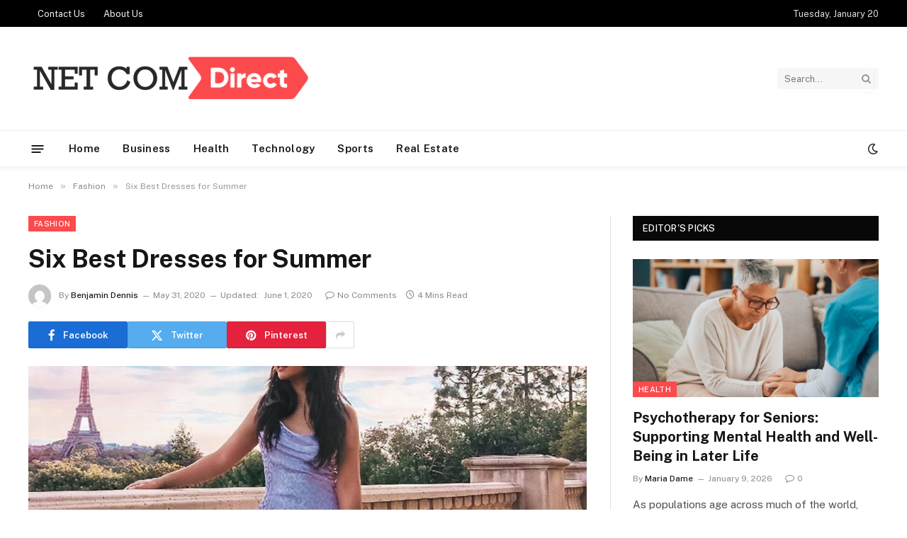

--- FILE ---
content_type: text/html; charset=UTF-8
request_url: https://www.netcomdirect.com/six-best-dresses-for-summer/
body_size: 71321
content:

<!DOCTYPE html>
<html lang="en-US" class="s-light site-s-light">

<head>

	<meta charset="UTF-8" />
	<meta name="viewport" content="width=device-width, initial-scale=1" />
	<meta name='robots' content='index, follow, max-image-preview:large, max-snippet:-1, max-video-preview:-1' />

	<!-- This site is optimized with the Yoast SEO plugin v26.6 - https://yoast.com/wordpress/plugins/seo/ -->
	<title>Six Best Dresses for Summer - Netcom Direct</title><link rel="preload" as="image" imagesrcset="https://www.netcomdirect.com/wp-content/uploads/2020/06/20.jpg 1024w, https://www.netcomdirect.com/wp-content/uploads/2020/06/20-768x768.jpg 768w" imagesizes="(max-width: 788px) 100vw, 788px" /><link rel="preload" as="font" href="https://www.netcomdirect.com/wp-content/themes/smart-mag/css/icons/fonts/ts-icons.woff2?v3.2" type="font/woff2" crossorigin="anonymous" />
	<link rel="canonical" href="https://www.netcomdirect.com/six-best-dresses-for-summer/" />
	<meta property="og:locale" content="en_US" />
	<meta property="og:type" content="article" />
	<meta property="og:title" content="Six Best Dresses for Summer - Netcom Direct" />
	<meta property="og:description" content="Summer is the season where chics can flaunt their style in a more iconic way. The variety of clothes is unlimited. These days, fashion influencers encourage and inspire people to wear summer clothes in a unique style; every other woman is trying harder and better to look sassy. In this blog, we will tell you" />
	<meta property="og:url" content="https://www.netcomdirect.com/six-best-dresses-for-summer/" />
	<meta property="og:site_name" content="Netcom Direct" />
	<meta property="article:published_time" content="2020-05-31T14:42:03+00:00" />
	<meta property="article:modified_time" content="2020-06-01T15:13:48+00:00" />
	<meta property="og:image" content="https://www.netcomdirect.com/wp-content/uploads/2020/06/20.jpg" />
	<meta property="og:image:width" content="1024" />
	<meta property="og:image:height" content="1024" />
	<meta property="og:image:type" content="image/jpeg" />
	<meta name="author" content="Benjamin Dennis" />
	<meta name="twitter:card" content="summary_large_image" />
	<meta name="twitter:label1" content="Written by" />
	<meta name="twitter:data1" content="Benjamin Dennis" />
	<meta name="twitter:label2" content="Est. reading time" />
	<meta name="twitter:data2" content="4 minutes" />
	<script type="application/ld+json" class="yoast-schema-graph">{"@context":"https://schema.org","@graph":[{"@type":"WebPage","@id":"https://www.netcomdirect.com/six-best-dresses-for-summer/","url":"https://www.netcomdirect.com/six-best-dresses-for-summer/","name":"Six Best Dresses for Summer - Netcom Direct","isPartOf":{"@id":"https://www.netcomdirect.com/#website"},"primaryImageOfPage":{"@id":"https://www.netcomdirect.com/six-best-dresses-for-summer/#primaryimage"},"image":{"@id":"https://www.netcomdirect.com/six-best-dresses-for-summer/#primaryimage"},"thumbnailUrl":"https://www.netcomdirect.com/wp-content/uploads/2020/06/20.jpg","datePublished":"2020-05-31T14:42:03+00:00","dateModified":"2020-06-01T15:13:48+00:00","author":{"@id":"https://www.netcomdirect.com/#/schema/person/7ac283ef3e00443ac013fa77860de714"},"breadcrumb":{"@id":"https://www.netcomdirect.com/six-best-dresses-for-summer/#breadcrumb"},"inLanguage":"en-US","potentialAction":[{"@type":"ReadAction","target":["https://www.netcomdirect.com/six-best-dresses-for-summer/"]}]},{"@type":"ImageObject","inLanguage":"en-US","@id":"https://www.netcomdirect.com/six-best-dresses-for-summer/#primaryimage","url":"https://www.netcomdirect.com/wp-content/uploads/2020/06/20.jpg","contentUrl":"https://www.netcomdirect.com/wp-content/uploads/2020/06/20.jpg","width":1024,"height":1024},{"@type":"BreadcrumbList","@id":"https://www.netcomdirect.com/six-best-dresses-for-summer/#breadcrumb","itemListElement":[{"@type":"ListItem","position":1,"name":"Home","item":"https://www.netcomdirect.com/"},{"@type":"ListItem","position":2,"name":"Six Best Dresses for Summer"}]},{"@type":"WebSite","@id":"https://www.netcomdirect.com/#website","url":"https://www.netcomdirect.com/","name":"Netcom Direct","description":"General Blog","potentialAction":[{"@type":"SearchAction","target":{"@type":"EntryPoint","urlTemplate":"https://www.netcomdirect.com/?s={search_term_string}"},"query-input":{"@type":"PropertyValueSpecification","valueRequired":true,"valueName":"search_term_string"}}],"inLanguage":"en-US"},{"@type":"Person","@id":"https://www.netcomdirect.com/#/schema/person/7ac283ef3e00443ac013fa77860de714","name":"Benjamin Dennis","image":{"@type":"ImageObject","inLanguage":"en-US","@id":"https://www.netcomdirect.com/#/schema/person/image/","url":"https://secure.gravatar.com/avatar/bef29ece1cd650a6a1044f953fa2c7f8283e4bdfb6c61e400c62e3306cb325ea?s=96&d=mm&r=g","contentUrl":"https://secure.gravatar.com/avatar/bef29ece1cd650a6a1044f953fa2c7f8283e4bdfb6c61e400c62e3306cb325ea?s=96&d=mm&r=g","caption":"Benjamin Dennis"},"url":"https://www.netcomdirect.com/author/benjamin-dennis/"}]}</script>
	<!-- / Yoast SEO plugin. -->


<link rel='dns-prefetch' href='//fonts.googleapis.com' />
<link rel="alternate" type="application/rss+xml" title="Netcom Direct &raquo; Feed" href="https://www.netcomdirect.com/feed/" />
<link rel="alternate" type="application/rss+xml" title="Netcom Direct &raquo; Comments Feed" href="https://www.netcomdirect.com/comments/feed/" />
<link rel="alternate" title="oEmbed (JSON)" type="application/json+oembed" href="https://www.netcomdirect.com/wp-json/oembed/1.0/embed?url=https%3A%2F%2Fwww.netcomdirect.com%2Fsix-best-dresses-for-summer%2F" />
<link rel="alternate" title="oEmbed (XML)" type="text/xml+oembed" href="https://www.netcomdirect.com/wp-json/oembed/1.0/embed?url=https%3A%2F%2Fwww.netcomdirect.com%2Fsix-best-dresses-for-summer%2F&#038;format=xml" />
<style id='wp-img-auto-sizes-contain-inline-css' type='text/css'>
img:is([sizes=auto i],[sizes^="auto," i]){contain-intrinsic-size:3000px 1500px}
/*# sourceURL=wp-img-auto-sizes-contain-inline-css */
</style>
<style id='wp-emoji-styles-inline-css' type='text/css'>

	img.wp-smiley, img.emoji {
		display: inline !important;
		border: none !important;
		box-shadow: none !important;
		height: 1em !important;
		width: 1em !important;
		margin: 0 0.07em !important;
		vertical-align: -0.1em !important;
		background: none !important;
		padding: 0 !important;
	}
/*# sourceURL=wp-emoji-styles-inline-css */
</style>
<link rel='stylesheet' id='wp-block-library-css' href='https://www.netcomdirect.com/wp-includes/css/dist/block-library/style.min.css?ver=6.9' type='text/css' media='all' />
<style id='classic-theme-styles-inline-css' type='text/css'>
/*! This file is auto-generated */
.wp-block-button__link{color:#fff;background-color:#32373c;border-radius:9999px;box-shadow:none;text-decoration:none;padding:calc(.667em + 2px) calc(1.333em + 2px);font-size:1.125em}.wp-block-file__button{background:#32373c;color:#fff;text-decoration:none}
/*# sourceURL=/wp-includes/css/classic-themes.min.css */
</style>
<style id='global-styles-inline-css' type='text/css'>
:root{--wp--preset--aspect-ratio--square: 1;--wp--preset--aspect-ratio--4-3: 4/3;--wp--preset--aspect-ratio--3-4: 3/4;--wp--preset--aspect-ratio--3-2: 3/2;--wp--preset--aspect-ratio--2-3: 2/3;--wp--preset--aspect-ratio--16-9: 16/9;--wp--preset--aspect-ratio--9-16: 9/16;--wp--preset--color--black: #000000;--wp--preset--color--cyan-bluish-gray: #abb8c3;--wp--preset--color--white: #ffffff;--wp--preset--color--pale-pink: #f78da7;--wp--preset--color--vivid-red: #cf2e2e;--wp--preset--color--luminous-vivid-orange: #ff6900;--wp--preset--color--luminous-vivid-amber: #fcb900;--wp--preset--color--light-green-cyan: #7bdcb5;--wp--preset--color--vivid-green-cyan: #00d084;--wp--preset--color--pale-cyan-blue: #8ed1fc;--wp--preset--color--vivid-cyan-blue: #0693e3;--wp--preset--color--vivid-purple: #9b51e0;--wp--preset--gradient--vivid-cyan-blue-to-vivid-purple: linear-gradient(135deg,rgb(6,147,227) 0%,rgb(155,81,224) 100%);--wp--preset--gradient--light-green-cyan-to-vivid-green-cyan: linear-gradient(135deg,rgb(122,220,180) 0%,rgb(0,208,130) 100%);--wp--preset--gradient--luminous-vivid-amber-to-luminous-vivid-orange: linear-gradient(135deg,rgb(252,185,0) 0%,rgb(255,105,0) 100%);--wp--preset--gradient--luminous-vivid-orange-to-vivid-red: linear-gradient(135deg,rgb(255,105,0) 0%,rgb(207,46,46) 100%);--wp--preset--gradient--very-light-gray-to-cyan-bluish-gray: linear-gradient(135deg,rgb(238,238,238) 0%,rgb(169,184,195) 100%);--wp--preset--gradient--cool-to-warm-spectrum: linear-gradient(135deg,rgb(74,234,220) 0%,rgb(151,120,209) 20%,rgb(207,42,186) 40%,rgb(238,44,130) 60%,rgb(251,105,98) 80%,rgb(254,248,76) 100%);--wp--preset--gradient--blush-light-purple: linear-gradient(135deg,rgb(255,206,236) 0%,rgb(152,150,240) 100%);--wp--preset--gradient--blush-bordeaux: linear-gradient(135deg,rgb(254,205,165) 0%,rgb(254,45,45) 50%,rgb(107,0,62) 100%);--wp--preset--gradient--luminous-dusk: linear-gradient(135deg,rgb(255,203,112) 0%,rgb(199,81,192) 50%,rgb(65,88,208) 100%);--wp--preset--gradient--pale-ocean: linear-gradient(135deg,rgb(255,245,203) 0%,rgb(182,227,212) 50%,rgb(51,167,181) 100%);--wp--preset--gradient--electric-grass: linear-gradient(135deg,rgb(202,248,128) 0%,rgb(113,206,126) 100%);--wp--preset--gradient--midnight: linear-gradient(135deg,rgb(2,3,129) 0%,rgb(40,116,252) 100%);--wp--preset--font-size--small: 13px;--wp--preset--font-size--medium: 20px;--wp--preset--font-size--large: 36px;--wp--preset--font-size--x-large: 42px;--wp--preset--spacing--20: 0.44rem;--wp--preset--spacing--30: 0.67rem;--wp--preset--spacing--40: 1rem;--wp--preset--spacing--50: 1.5rem;--wp--preset--spacing--60: 2.25rem;--wp--preset--spacing--70: 3.38rem;--wp--preset--spacing--80: 5.06rem;--wp--preset--shadow--natural: 6px 6px 9px rgba(0, 0, 0, 0.2);--wp--preset--shadow--deep: 12px 12px 50px rgba(0, 0, 0, 0.4);--wp--preset--shadow--sharp: 6px 6px 0px rgba(0, 0, 0, 0.2);--wp--preset--shadow--outlined: 6px 6px 0px -3px rgb(255, 255, 255), 6px 6px rgb(0, 0, 0);--wp--preset--shadow--crisp: 6px 6px 0px rgb(0, 0, 0);}:where(.is-layout-flex){gap: 0.5em;}:where(.is-layout-grid){gap: 0.5em;}body .is-layout-flex{display: flex;}.is-layout-flex{flex-wrap: wrap;align-items: center;}.is-layout-flex > :is(*, div){margin: 0;}body .is-layout-grid{display: grid;}.is-layout-grid > :is(*, div){margin: 0;}:where(.wp-block-columns.is-layout-flex){gap: 2em;}:where(.wp-block-columns.is-layout-grid){gap: 2em;}:where(.wp-block-post-template.is-layout-flex){gap: 1.25em;}:where(.wp-block-post-template.is-layout-grid){gap: 1.25em;}.has-black-color{color: var(--wp--preset--color--black) !important;}.has-cyan-bluish-gray-color{color: var(--wp--preset--color--cyan-bluish-gray) !important;}.has-white-color{color: var(--wp--preset--color--white) !important;}.has-pale-pink-color{color: var(--wp--preset--color--pale-pink) !important;}.has-vivid-red-color{color: var(--wp--preset--color--vivid-red) !important;}.has-luminous-vivid-orange-color{color: var(--wp--preset--color--luminous-vivid-orange) !important;}.has-luminous-vivid-amber-color{color: var(--wp--preset--color--luminous-vivid-amber) !important;}.has-light-green-cyan-color{color: var(--wp--preset--color--light-green-cyan) !important;}.has-vivid-green-cyan-color{color: var(--wp--preset--color--vivid-green-cyan) !important;}.has-pale-cyan-blue-color{color: var(--wp--preset--color--pale-cyan-blue) !important;}.has-vivid-cyan-blue-color{color: var(--wp--preset--color--vivid-cyan-blue) !important;}.has-vivid-purple-color{color: var(--wp--preset--color--vivid-purple) !important;}.has-black-background-color{background-color: var(--wp--preset--color--black) !important;}.has-cyan-bluish-gray-background-color{background-color: var(--wp--preset--color--cyan-bluish-gray) !important;}.has-white-background-color{background-color: var(--wp--preset--color--white) !important;}.has-pale-pink-background-color{background-color: var(--wp--preset--color--pale-pink) !important;}.has-vivid-red-background-color{background-color: var(--wp--preset--color--vivid-red) !important;}.has-luminous-vivid-orange-background-color{background-color: var(--wp--preset--color--luminous-vivid-orange) !important;}.has-luminous-vivid-amber-background-color{background-color: var(--wp--preset--color--luminous-vivid-amber) !important;}.has-light-green-cyan-background-color{background-color: var(--wp--preset--color--light-green-cyan) !important;}.has-vivid-green-cyan-background-color{background-color: var(--wp--preset--color--vivid-green-cyan) !important;}.has-pale-cyan-blue-background-color{background-color: var(--wp--preset--color--pale-cyan-blue) !important;}.has-vivid-cyan-blue-background-color{background-color: var(--wp--preset--color--vivid-cyan-blue) !important;}.has-vivid-purple-background-color{background-color: var(--wp--preset--color--vivid-purple) !important;}.has-black-border-color{border-color: var(--wp--preset--color--black) !important;}.has-cyan-bluish-gray-border-color{border-color: var(--wp--preset--color--cyan-bluish-gray) !important;}.has-white-border-color{border-color: var(--wp--preset--color--white) !important;}.has-pale-pink-border-color{border-color: var(--wp--preset--color--pale-pink) !important;}.has-vivid-red-border-color{border-color: var(--wp--preset--color--vivid-red) !important;}.has-luminous-vivid-orange-border-color{border-color: var(--wp--preset--color--luminous-vivid-orange) !important;}.has-luminous-vivid-amber-border-color{border-color: var(--wp--preset--color--luminous-vivid-amber) !important;}.has-light-green-cyan-border-color{border-color: var(--wp--preset--color--light-green-cyan) !important;}.has-vivid-green-cyan-border-color{border-color: var(--wp--preset--color--vivid-green-cyan) !important;}.has-pale-cyan-blue-border-color{border-color: var(--wp--preset--color--pale-cyan-blue) !important;}.has-vivid-cyan-blue-border-color{border-color: var(--wp--preset--color--vivid-cyan-blue) !important;}.has-vivid-purple-border-color{border-color: var(--wp--preset--color--vivid-purple) !important;}.has-vivid-cyan-blue-to-vivid-purple-gradient-background{background: var(--wp--preset--gradient--vivid-cyan-blue-to-vivid-purple) !important;}.has-light-green-cyan-to-vivid-green-cyan-gradient-background{background: var(--wp--preset--gradient--light-green-cyan-to-vivid-green-cyan) !important;}.has-luminous-vivid-amber-to-luminous-vivid-orange-gradient-background{background: var(--wp--preset--gradient--luminous-vivid-amber-to-luminous-vivid-orange) !important;}.has-luminous-vivid-orange-to-vivid-red-gradient-background{background: var(--wp--preset--gradient--luminous-vivid-orange-to-vivid-red) !important;}.has-very-light-gray-to-cyan-bluish-gray-gradient-background{background: var(--wp--preset--gradient--very-light-gray-to-cyan-bluish-gray) !important;}.has-cool-to-warm-spectrum-gradient-background{background: var(--wp--preset--gradient--cool-to-warm-spectrum) !important;}.has-blush-light-purple-gradient-background{background: var(--wp--preset--gradient--blush-light-purple) !important;}.has-blush-bordeaux-gradient-background{background: var(--wp--preset--gradient--blush-bordeaux) !important;}.has-luminous-dusk-gradient-background{background: var(--wp--preset--gradient--luminous-dusk) !important;}.has-pale-ocean-gradient-background{background: var(--wp--preset--gradient--pale-ocean) !important;}.has-electric-grass-gradient-background{background: var(--wp--preset--gradient--electric-grass) !important;}.has-midnight-gradient-background{background: var(--wp--preset--gradient--midnight) !important;}.has-small-font-size{font-size: var(--wp--preset--font-size--small) !important;}.has-medium-font-size{font-size: var(--wp--preset--font-size--medium) !important;}.has-large-font-size{font-size: var(--wp--preset--font-size--large) !important;}.has-x-large-font-size{font-size: var(--wp--preset--font-size--x-large) !important;}
:where(.wp-block-post-template.is-layout-flex){gap: 1.25em;}:where(.wp-block-post-template.is-layout-grid){gap: 1.25em;}
:where(.wp-block-term-template.is-layout-flex){gap: 1.25em;}:where(.wp-block-term-template.is-layout-grid){gap: 1.25em;}
:where(.wp-block-columns.is-layout-flex){gap: 2em;}:where(.wp-block-columns.is-layout-grid){gap: 2em;}
:root :where(.wp-block-pullquote){font-size: 1.5em;line-height: 1.6;}
/*# sourceURL=global-styles-inline-css */
</style>
<link rel='stylesheet' id='smartmag-core-css' href='https://www.netcomdirect.com/wp-content/themes/smart-mag/style.css?ver=10.3.2' type='text/css' media='all' />
<style id='smartmag-core-inline-css' type='text/css'>
:root { --c-main: #fc4a4d;
--c-main-rgb: 252,74,77; }
.smart-head-main { --c-shadow: rgba(10,10,10,0.04); }
.smart-head-main .smart-head-top { --head-h: 38px; }
.smart-head-main .smart-head-mid { --head-h: 146px; }
.s-dark .smart-head-main .smart-head-mid,
.smart-head-main .s-dark.smart-head-mid { background-color: #181818; }
.smart-head-main .smart-head-bot { --head-h: 52px; }
.navigation-main .menu > li > a { letter-spacing: 0.02em; }
.navigation-main { --nav-items-space: 16px; }
.smart-head-main .offcanvas-toggle { transform: scale(0.65); }


/*# sourceURL=smartmag-core-inline-css */
</style>
<link rel='stylesheet' id='smartmag-fonts-css' href='https://fonts.googleapis.com/css?family=Public+Sans%3A400%2C400i%2C500%2C600%2C700' type='text/css' media='all' />
<link rel='stylesheet' id='smartmag-magnific-popup-css' href='https://www.netcomdirect.com/wp-content/themes/smart-mag/css/lightbox.css?ver=10.3.2' type='text/css' media='all' />
<link rel='stylesheet' id='smartmag-icons-css' href='https://www.netcomdirect.com/wp-content/themes/smart-mag/css/icons/icons.css?ver=10.3.2' type='text/css' media='all' />
<script type="text/javascript" id="smartmag-lazy-inline-js-after">
/* <![CDATA[ */
/**
 * @copyright ThemeSphere
 * @preserve
 */
var BunyadLazy={};BunyadLazy.load=function(){function a(e,n){var t={};e.dataset.bgset&&e.dataset.sizes?(t.sizes=e.dataset.sizes,t.srcset=e.dataset.bgset):t.src=e.dataset.bgsrc,function(t){var a=t.dataset.ratio;if(0<a){const e=t.parentElement;if(e.classList.contains("media-ratio")){const n=e.style;n.getPropertyValue("--a-ratio")||(n.paddingBottom=100/a+"%")}}}(e);var a,o=document.createElement("img");for(a in o.onload=function(){var t="url('"+(o.currentSrc||o.src)+"')",a=e.style;a.backgroundImage!==t&&requestAnimationFrame(()=>{a.backgroundImage=t,n&&n()}),o.onload=null,o.onerror=null,o=null},o.onerror=o.onload,t)o.setAttribute(a,t[a]);o&&o.complete&&0<o.naturalWidth&&o.onload&&o.onload()}function e(t){t.dataset.loaded||a(t,()=>{document.dispatchEvent(new Event("lazyloaded")),t.dataset.loaded=1})}function n(t){"complete"===document.readyState?t():window.addEventListener("load",t)}return{initEarly:function(){var t,a=()=>{document.querySelectorAll(".img.bg-cover:not(.lazyload)").forEach(e)};"complete"!==document.readyState?(t=setInterval(a,150),n(()=>{a(),clearInterval(t)})):a()},callOnLoad:n,initBgImages:function(t){t&&n(()=>{document.querySelectorAll(".img.bg-cover").forEach(e)})},bgLoad:a}}(),BunyadLazy.load.initEarly();
//# sourceURL=smartmag-lazy-inline-js-after
/* ]]> */
</script>
<script type="text/javascript" src="https://www.netcomdirect.com/wp-includes/js/jquery/jquery.min.js?ver=3.7.1" id="jquery-core-js"></script>
<script type="text/javascript" src="https://www.netcomdirect.com/wp-includes/js/jquery/jquery-migrate.min.js?ver=3.4.1" id="jquery-migrate-js"></script>
<link rel="https://api.w.org/" href="https://www.netcomdirect.com/wp-json/" /><link rel="alternate" title="JSON" type="application/json" href="https://www.netcomdirect.com/wp-json/wp/v2/posts/1193" /><link rel="EditURI" type="application/rsd+xml" title="RSD" href="https://www.netcomdirect.com/xmlrpc.php?rsd" />
<meta name="generator" content="WordPress 6.9" />
<link rel='shortlink' href='https://www.netcomdirect.com/?p=1193' />

		<script>
		var BunyadSchemeKey = 'bunyad-scheme';
		(() => {
			const d = document.documentElement;
			const c = d.classList;
			var scheme = localStorage.getItem(BunyadSchemeKey);
			
			if (scheme) {
				d.dataset.origClass = c;
				scheme === 'dark' ? c.remove('s-light', 'site-s-light') : c.remove('s-dark', 'site-s-dark');
				c.add('site-s-' + scheme, 's-' + scheme);
			}
		})();
		</script>
		<meta name="generator" content="Elementor 3.34.0; features: e_font_icon_svg, additional_custom_breakpoints; settings: css_print_method-external, google_font-enabled, font_display-swap">
			<style>
				.e-con.e-parent:nth-of-type(n+4):not(.e-lazyloaded):not(.e-no-lazyload),
				.e-con.e-parent:nth-of-type(n+4):not(.e-lazyloaded):not(.e-no-lazyload) * {
					background-image: none !important;
				}
				@media screen and (max-height: 1024px) {
					.e-con.e-parent:nth-of-type(n+3):not(.e-lazyloaded):not(.e-no-lazyload),
					.e-con.e-parent:nth-of-type(n+3):not(.e-lazyloaded):not(.e-no-lazyload) * {
						background-image: none !important;
					}
				}
				@media screen and (max-height: 640px) {
					.e-con.e-parent:nth-of-type(n+2):not(.e-lazyloaded):not(.e-no-lazyload),
					.e-con.e-parent:nth-of-type(n+2):not(.e-lazyloaded):not(.e-no-lazyload) * {
						background-image: none !important;
					}
				}
			</style>
			<link rel="icon" href="https://www.netcomdirect.com/wp-content/uploads/2019/06/net-com-direct-f-150x114.png" sizes="32x32" />
<link rel="icon" href="https://www.netcomdirect.com/wp-content/uploads/2019/06/net-com-direct-f.png" sizes="192x192" />
<link rel="apple-touch-icon" href="https://www.netcomdirect.com/wp-content/uploads/2019/06/net-com-direct-f.png" />
<meta name="msapplication-TileImage" content="https://www.netcomdirect.com/wp-content/uploads/2019/06/net-com-direct-f.png" />


</head>

<body class="wp-singular post-template-default single single-post postid-1193 single-format-standard wp-theme-smart-mag right-sidebar post-layout-modern post-cat-89 has-lb has-lb-sm ts-img-hov-fade has-sb-sep layout-normal elementor-default elementor-kit-4629">



<div class="main-wrap">

	
<div class="off-canvas-backdrop"></div>
<div class="mobile-menu-container off-canvas s-dark hide-menu-lg" id="off-canvas">

	<div class="off-canvas-head">
		<a href="#" class="close">
			<span class="visuallyhidden">Close Menu</span>
			<i class="tsi tsi-times"></i>
		</a>

		<div class="ts-logo">
					</div>
	</div>

	<div class="off-canvas-content">

					<ul class="mobile-menu"></ul>
		
					<div class="off-canvas-widgets">
				<div id="categories-6" class="widget widget_categories"><div class="widget-title block-head block-head-ac block-head-b"><h5 class="heading">Categories</h5></div>
			<ul>
					<li class="cat-item cat-item-581"><a href="https://www.netcomdirect.com/category/auto/">Auto</a>
</li>
	<li class="cat-item cat-item-2"><a href="https://www.netcomdirect.com/category/business/">Business</a>
</li>
	<li class="cat-item cat-item-290"><a href="https://www.netcomdirect.com/category/casino/">Casino</a>
</li>
	<li class="cat-item cat-item-3958"><a href="https://www.netcomdirect.com/category/construction/">Construction</a>
</li>
	<li class="cat-item cat-item-194"><a href="https://www.netcomdirect.com/category/dating/">Dating</a>
</li>
	<li class="cat-item cat-item-167"><a href="https://www.netcomdirect.com/category/education/">Education</a>
</li>
	<li class="cat-item cat-item-615"><a href="https://www.netcomdirect.com/category/entertainment/">Entertainment</a>
</li>
	<li class="cat-item cat-item-3920"><a href="https://www.netcomdirect.com/category/environment/">Environment</a>
</li>
	<li class="cat-item cat-item-89"><a href="https://www.netcomdirect.com/category/fashion/">Fashion</a>
</li>
	<li class="cat-item cat-item-90"><a href="https://www.netcomdirect.com/category/featured/">Featured</a>
</li>
	<li class="cat-item cat-item-3786"><a href="https://www.netcomdirect.com/category/finance/">Finance</a>
</li>
	<li class="cat-item cat-item-91"><a href="https://www.netcomdirect.com/category/food/">Food</a>
</li>
	<li class="cat-item cat-item-3915"><a href="https://www.netcomdirect.com/category/game/">Game</a>
</li>
	<li class="cat-item cat-item-2986"><a href="https://www.netcomdirect.com/category/gifts/">Gifts</a>
</li>
	<li class="cat-item cat-item-3"><a href="https://www.netcomdirect.com/category/health/">Health</a>
</li>
	<li class="cat-item cat-item-88"><a href="https://www.netcomdirect.com/category/home/">Home</a>
</li>
	<li class="cat-item cat-item-92"><a href="https://www.netcomdirect.com/category/home-appliance/">Home Appliance</a>
</li>
	<li class="cat-item cat-item-3919"><a href="https://www.netcomdirect.com/category/hvac-contractor/">HVAC Contractor</a>
</li>
	<li class="cat-item cat-item-3951"><a href="https://www.netcomdirect.com/category/industrial/">Industrial</a>
</li>
	<li class="cat-item cat-item-4014"><a href="https://www.netcomdirect.com/category/insurance/">Insurance</a>
</li>
	<li class="cat-item cat-item-3918"><a href="https://www.netcomdirect.com/category/internet-marketing/">Internet Marketing</a>
</li>
	<li class="cat-item cat-item-558"><a href="https://www.netcomdirect.com/category/law/">law</a>
</li>
	<li class="cat-item cat-item-3913"><a href="https://www.netcomdirect.com/category/lifestyle/">Lifestyle</a>
</li>
	<li class="cat-item cat-item-3906"><a href="https://www.netcomdirect.com/category/news/">News</a>
</li>
	<li class="cat-item cat-item-1851"><a href="https://www.netcomdirect.com/category/pet/">Pet</a>
</li>
	<li class="cat-item cat-item-6"><a href="https://www.netcomdirect.com/category/real-estate/">Real Estate</a>
</li>
	<li class="cat-item cat-item-3917"><a href="https://www.netcomdirect.com/category/security/">Security</a>
</li>
	<li class="cat-item cat-item-590"><a href="https://www.netcomdirect.com/category/seo/">SEO</a>
</li>
	<li class="cat-item cat-item-382"><a href="https://www.netcomdirect.com/category/shopping/">Shopping</a>
</li>
	<li class="cat-item cat-item-3921"><a href="https://www.netcomdirect.com/category/software/">Software</a>
</li>
	<li class="cat-item cat-item-5"><a href="https://www.netcomdirect.com/category/sports/">Sports</a>
</li>
	<li class="cat-item cat-item-4"><a href="https://www.netcomdirect.com/category/technology/">Technology</a>
</li>
	<li class="cat-item cat-item-488"><a href="https://www.netcomdirect.com/category/travel/">Travel</a>
</li>
	<li class="cat-item cat-item-1"><a href="https://www.netcomdirect.com/category/uncategorized/">Uncategorized</a>
</li>
	<li class="cat-item cat-item-3907"><a href="https://www.netcomdirect.com/category/visa/">Visa</a>
</li>
			</ul>

			</div>			</div>
		
		
	</div>

</div>
<div class="smart-head smart-head-a smart-head-main" id="smart-head">
	
	<div class="smart-head-row smart-head-top s-dark smart-head-row-full">

		<div class="inner wrap">

							
				<div class="items items-left ">
					<div class="nav-wrap">
		<nav class="navigation navigation-small nav-hov-a">
			<ul id="menu-top" class="menu"><li id="menu-item-251" class="menu-item menu-item-type-post_type menu-item-object-page menu-item-251"><a href="https://www.netcomdirect.com/contact-us/">Contact Us</a></li>
<li id="menu-item-4646" class="menu-item menu-item-type-post_type menu-item-object-page menu-item-4646"><a href="https://www.netcomdirect.com/about-us/">About Us</a></li>
</ul>		</nav>
	</div>
				</div>

							
				<div class="items items-center empty">
								</div>

							
				<div class="items items-right ">
				
<span class="h-date">
	Tuesday, January 20</span>				</div>

						
		</div>
	</div>

	
	<div class="smart-head-row smart-head-mid is-light smart-head-row-full">

		<div class="inner wrap">

							
				<div class="items items-left ">
					<a href="https://www.netcomdirect.com/" title="Netcom Direct" rel="home" class="logo-link ts-logo logo-is-image">
		<span>
			
				
					<img src="https://www.netcomdirect.com/wp-content/uploads/2019/06/cropped-net-com-direct-e1559988813374-1.png" class="logo-image" alt="Netcom Direct" width="400" height="75"/>
									 
					</span>
	</a>				</div>

							
				<div class="items items-center empty">
								</div>

							
				<div class="items items-right ">
				

	<div class="smart-head-search">
		<form role="search" class="search-form" action="https://www.netcomdirect.com/" method="get">
			<input type="text" name="s" class="query live-search-query" value="" placeholder="Search..." autocomplete="off" />
			<button class="search-button" type="submit">
				<i class="tsi tsi-search"></i>
				<span class="visuallyhidden"></span>
			</button>
		</form>
	</div> <!-- .search -->

				</div>

						
		</div>
	</div>

	
	<div class="smart-head-row smart-head-bot is-light smart-head-row-full">

		<div class="inner wrap">

							
				<div class="items items-left ">
				
<button class="offcanvas-toggle has-icon" type="button" aria-label="Menu">
	<span class="hamburger-icon hamburger-icon-a">
		<span class="inner"></span>
	</span>
</button>	<div class="nav-wrap">
		<nav class="navigation navigation-main nav-hov-a">
			<ul id="menu-home" class="menu"><li id="menu-item-238" class="menu-item menu-item-type-post_type menu-item-object-page menu-item-home menu-item-238"><a href="https://www.netcomdirect.com/">Home</a></li>
<li id="menu-item-110" class="menu-item menu-item-type-taxonomy menu-item-object-category menu-cat-2 menu-item-110"><a href="https://www.netcomdirect.com/category/business/">Business</a></li>
<li id="menu-item-111" class="menu-item menu-item-type-taxonomy menu-item-object-category menu-cat-3 menu-item-111"><a href="https://www.netcomdirect.com/category/health/">Health</a></li>
<li id="menu-item-112" class="menu-item menu-item-type-taxonomy menu-item-object-category menu-cat-4 menu-item-112"><a href="https://www.netcomdirect.com/category/technology/">Technology</a></li>
<li id="menu-item-113" class="menu-item menu-item-type-taxonomy menu-item-object-category menu-cat-5 menu-item-113"><a href="https://www.netcomdirect.com/category/sports/">Sports</a></li>
<li id="menu-item-114" class="menu-item menu-item-type-taxonomy menu-item-object-category menu-cat-6 menu-item-114"><a href="https://www.netcomdirect.com/category/real-estate/">Real Estate</a></li>
</ul>		</nav>
	</div>
				</div>

							
				<div class="items items-center empty">
								</div>

							
				<div class="items items-right ">
				
<div class="scheme-switcher has-icon-only">
	<a href="#" class="toggle is-icon toggle-dark" title="Switch to Dark Design - easier on eyes.">
		<i class="icon tsi tsi-moon"></i>
	</a>
	<a href="#" class="toggle is-icon toggle-light" title="Switch to Light Design.">
		<i class="icon tsi tsi-bright"></i>
	</a>
</div>				</div>

						
		</div>
	</div>

	</div>
<div class="smart-head smart-head-a smart-head-mobile" id="smart-head-mobile" data-sticky="mid" data-sticky-type="smart" data-sticky-full>
	
	<div class="smart-head-row smart-head-mid smart-head-row-3 is-light smart-head-row-full">

		<div class="inner wrap">

							
				<div class="items items-left ">
				
<button class="offcanvas-toggle has-icon" type="button" aria-label="Menu">
	<span class="hamburger-icon hamburger-icon-a">
		<span class="inner"></span>
	</span>
</button>				</div>

							
				<div class="items items-center ">
					<a href="https://www.netcomdirect.com/" title="Netcom Direct" rel="home" class="logo-link ts-logo logo-is-image">
		<span>
			
				
					<img src="https://www.netcomdirect.com/wp-content/uploads/2019/06/cropped-net-com-direct-e1559988813374-1.png" class="logo-image" alt="Netcom Direct" width="400" height="75"/>
									 
					</span>
	</a>				</div>

							
				<div class="items items-right ">
				

	<a href="#" class="search-icon has-icon-only is-icon" title="Search">
		<i class="tsi tsi-search"></i>
	</a>

				</div>

						
		</div>
	</div>

	</div>
<nav class="breadcrumbs is-full-width breadcrumbs-a" id="breadcrumb"><div class="inner ts-contain "><span><a href="https://www.netcomdirect.com/"><span>Home</span></a></span><span class="delim">&raquo;</span><span><a href="https://www.netcomdirect.com/category/fashion/"><span>Fashion</span></a></span><span class="delim">&raquo;</span><span class="current">Six Best Dresses for Summer</span></div></nav>
<div class="main ts-contain cf right-sidebar">
	
		

<div class="ts-row">
	<div class="col-8 main-content s-post-contain">

					<div class="the-post-header s-head-modern s-head-modern-a">
	<div class="post-meta post-meta-a post-meta-left post-meta-single has-below"><div class="post-meta-items meta-above"><span class="meta-item cat-labels">
						
						<a href="https://www.netcomdirect.com/category/fashion/" class="category term-color-89" rel="category">Fashion</a>
					</span>
					</div><h1 class="is-title post-title">Six Best Dresses for Summer</h1><div class="post-meta-items meta-below has-author-img"><span class="meta-item post-author has-img"><img alt='Benjamin Dennis' src='https://secure.gravatar.com/avatar/bef29ece1cd650a6a1044f953fa2c7f8283e4bdfb6c61e400c62e3306cb325ea?s=32&#038;d=mm&#038;r=g' srcset='https://secure.gravatar.com/avatar/bef29ece1cd650a6a1044f953fa2c7f8283e4bdfb6c61e400c62e3306cb325ea?s=64&#038;d=mm&#038;r=g 2x' class='avatar avatar-32 photo' height='32' width='32' decoding='async'/><span class="by">By</span> <a href="https://www.netcomdirect.com/author/benjamin-dennis/" title="Posts by Benjamin Dennis" rel="author">Benjamin Dennis</a></span><span class="meta-item date"><time class="post-date" datetime="2020-05-31T14:42:03+00:00">May 31, 2020</time></span><span class="meta-item has-next-icon date-modified"><span class="updated-on">Updated:</span><time class="post-date" datetime="2020-06-01T15:13:48+00:00">June 1, 2020</time></span><span class="has-next-icon meta-item comments has-icon"><a href="https://www.netcomdirect.com/six-best-dresses-for-summer/#respond"><i class="tsi tsi-comment-o"></i>No Comments</a></span><span class="meta-item read-time has-icon"><i class="tsi tsi-clock"></i>4 Mins Read</span></div></div>
	<div class="post-share post-share-b spc-social-colors  post-share-b1">

				
		
				
			<a href="https://www.facebook.com/sharer.php?u=https%3A%2F%2Fwww.netcomdirect.com%2Fsix-best-dresses-for-summer%2F" class="cf service s-facebook service-lg" 
				title="Share on Facebook" target="_blank" rel="nofollow noopener">
				<i class="tsi tsi-facebook"></i>
				<span class="label">Facebook</span>
							</a>
				
				
			<a href="https://twitter.com/intent/tweet?url=https%3A%2F%2Fwww.netcomdirect.com%2Fsix-best-dresses-for-summer%2F&#038;text=Six%20Best%20Dresses%20for%20Summer" class="cf service s-twitter service-lg" 
				title="Share on X (Twitter)" target="_blank" rel="nofollow noopener">
				<i class="tsi tsi-twitter"></i>
				<span class="label">Twitter</span>
							</a>
				
				
			<a href="https://pinterest.com/pin/create/button/?url=https%3A%2F%2Fwww.netcomdirect.com%2Fsix-best-dresses-for-summer%2F&#038;media=https%3A%2F%2Fwww.netcomdirect.com%2Fwp-content%2Fuploads%2F2020%2F06%2F20.jpg&#038;description=Six%20Best%20Dresses%20for%20Summer" class="cf service s-pinterest service-lg" 
				title="Share on Pinterest" target="_blank" rel="nofollow noopener">
				<i class="tsi tsi-pinterest"></i>
				<span class="label">Pinterest</span>
							</a>
				
				
			<a href="https://www.linkedin.com/shareArticle?mini=true&#038;url=https%3A%2F%2Fwww.netcomdirect.com%2Fsix-best-dresses-for-summer%2F" class="cf service s-linkedin service-sm" 
				title="Share on LinkedIn" target="_blank" rel="nofollow noopener">
				<i class="tsi tsi-linkedin"></i>
				<span class="label">LinkedIn</span>
							</a>
				
				
			<a href="https://www.tumblr.com/share/link?url=https%3A%2F%2Fwww.netcomdirect.com%2Fsix-best-dresses-for-summer%2F&#038;name=Six%20Best%20Dresses%20for%20Summer" class="cf service s-tumblr service-sm" 
				title="Share on Tumblr" target="_blank" rel="nofollow noopener">
				<i class="tsi tsi-tumblr"></i>
				<span class="label">Tumblr</span>
							</a>
				
				
			<a href="mailto:?subject=Six%20Best%20Dresses%20for%20Summer&#038;body=https%3A%2F%2Fwww.netcomdirect.com%2Fsix-best-dresses-for-summer%2F" class="cf service s-email service-sm" 
				title="Share via Email" target="_blank" rel="nofollow noopener">
				<i class="tsi tsi-envelope-o"></i>
				<span class="label">Email</span>
							</a>
				
		
				
					<a href="#" class="show-more" title="Show More Social Sharing"><i class="tsi tsi-share"></i></a>
		
				
	</div>

	
	
</div>		
					<div class="single-featured">	
	<div class="featured">
				
			<a href="https://www.netcomdirect.com/wp-content/uploads/2020/06/20.jpg" class="image-link media-ratio ar-bunyad-main" title="Six Best Dresses for Summer"><img width="788" height="515" src="https://www.netcomdirect.com/wp-content/uploads/2020/06/20.jpg" class="attachment-bunyad-main size-bunyad-main no-lazy skip-lazy wp-post-image" alt="" sizes="(max-width: 788px) 100vw, 788px" title="Six Best Dresses for Summer" decoding="async" srcset="https://www.netcomdirect.com/wp-content/uploads/2020/06/20.jpg 1024w, https://www.netcomdirect.com/wp-content/uploads/2020/06/20-768x768.jpg 768w" /></a>		
						
			</div>

	</div>
		
		<div class="the-post s-post-modern">

			<article id="post-1193" class="post-1193 post type-post status-publish format-standard has-post-thumbnail category-fashion">
				
<div class="post-content-wrap has-share-float">
						<div class="post-share-float share-float-b is-hidden spc-social-colors spc-social-colored">
	<div class="inner">
					<span class="share-text">Share</span>
		
		<div class="services">
					
				
			<a href="https://www.facebook.com/sharer.php?u=https%3A%2F%2Fwww.netcomdirect.com%2Fsix-best-dresses-for-summer%2F" class="cf service s-facebook" target="_blank" title="Facebook" rel="nofollow noopener">
				<i class="tsi tsi-facebook"></i>
				<span class="label">Facebook</span>

							</a>
				
				
			<a href="https://twitter.com/intent/tweet?url=https%3A%2F%2Fwww.netcomdirect.com%2Fsix-best-dresses-for-summer%2F&text=Six%20Best%20Dresses%20for%20Summer" class="cf service s-twitter" target="_blank" title="Twitter" rel="nofollow noopener">
				<i class="tsi tsi-twitter"></i>
				<span class="label">Twitter</span>

							</a>
				
				
			<a href="https://www.linkedin.com/shareArticle?mini=true&url=https%3A%2F%2Fwww.netcomdirect.com%2Fsix-best-dresses-for-summer%2F" class="cf service s-linkedin" target="_blank" title="LinkedIn" rel="nofollow noopener">
				<i class="tsi tsi-linkedin"></i>
				<span class="label">LinkedIn</span>

							</a>
				
				
			<a href="https://pinterest.com/pin/create/button/?url=https%3A%2F%2Fwww.netcomdirect.com%2Fsix-best-dresses-for-summer%2F&media=https%3A%2F%2Fwww.netcomdirect.com%2Fwp-content%2Fuploads%2F2020%2F06%2F20.jpg&description=Six%20Best%20Dresses%20for%20Summer" class="cf service s-pinterest" target="_blank" title="Pinterest" rel="nofollow noopener">
				<i class="tsi tsi-pinterest-p"></i>
				<span class="label">Pinterest</span>

							</a>
				
				
			<a href="mailto:?subject=Six%20Best%20Dresses%20for%20Summer&body=https%3A%2F%2Fwww.netcomdirect.com%2Fsix-best-dresses-for-summer%2F" class="cf service s-email" target="_blank" title="Email" rel="nofollow noopener">
				<i class="tsi tsi-envelope-o"></i>
				<span class="label">Email</span>

							</a>
				
		
					
		</div>
	</div>		
</div>
			
	<div class="post-content cf entry-content content-spacious">

		
				
		<p style="text-align: justify;">Summer is the season where chics can flaunt their style in a more iconic way. The variety of clothes is unlimited. These days, fashion influencers encourage and inspire people to wear summer clothes in a unique style; every other woman is trying harder and better to look sassy. In this blog, we will tell you some of the best summer dresses that make your wardrobe complete. So, let’s get started.</p>
<p style="text-align: justify;"><strong>High-Low Dress:</strong></p>
<p style="text-align: justify;">A high low dress is also called more creatively “Wave dress”. The pattern of this dress is wavy. It is longer from the back and a little shorter from the front. However, it’s been a very old fashion, but you can wear it in a different style. One of the best ways to wear a high low dress is that you can purchase high low skirts and pair them with off-shoulder tops, graphic t-shirts or even choose a shirt. A classic spin-out denim skirt and off-shoulder blacktop is a perfect summer dress piece. To finish this look, you can wear high-heels and tuck a belt and hold a sling bag.</p>
<p style="text-align: justify;"><strong>T-Shirt Maxi Dress:</strong><strong> </strong></p>
<p style="text-align: justify;">If you are someone who wants comfortableness over style or comfortableness and style, then you should choose a t-shirt maxi dress. Relaxed and easy to wear t-shirt maxi is a perfect weekend outfit. You can enjoy all day, run, walk, jump effortlessly. You can layer this dress with a cotton shirt and a fun backpack and don’t forget to wear sports shoes. Ladies can explore this dress in a better way by wearing a glittering headband. Summers are enjoyable, so maxi dresses are. They are pretty comfortable and available in various designs and styles. If bodycon dresses are not your subject, then pick the t-shirt maxi dresses.</p>
<p style="text-align: justify;">Short floral dress: Have you ever noticed a girl with a floral dress on a summer day looks like a flower? Whether you are short, long, fair, or black, floral is for every darling. It doesn’t only enhance your look but also gives a little chic feeling. Tease your imagination with a short floral dress, hair in a bun, umbrella, sunglasses, and a small handbag. Needless to say, floral dresses are the perfect <a href="https://yishion.sg/women/products/dresses-jumpsuits.html"><strong>summer dresses</strong></a>. Choose an amazing floral print dress and enjoy your day the most.</p>
<p style="text-align: justify;"><strong>A Button Up Dress:</strong></p>
<p style="text-align: justify;">Amazing button-up dresses make you look cooler and sassy at the same time. These dresses generally have buttons from top to button. You can open the bottom button if you want to flaunt legs. The interesting thing about this dress is that it looks pretty on every woman. This is the great summer dress to flaunt at any time of the day. Whether you are going for a movie or on vacation, you can choose this dress for any casual purposes. When you wear it, you will look pretty, cool, sassy and gorgeous at the same time. To finish the look, by wearing a belt, shades, a bracelet, and hold a nice leather bag.</p>
<p style="text-align: justify;"><strong>A Front-Tie Belt:</strong></p>
<p style="text-align: justify;">A self-tie is knotted from the front or the side. If you are looking for a unique summer dress, they must have this. It is simple to wear, comfortable, and looks very pretty on every woman. You may have also witnessed this dress amongst a lot of fashion influencers who are slaying in this summer dress. A denim self-tie knotted is one of the most popular ones that can help you to rock the city this summer.</p>
<p style="text-align: justify;"><strong>A Ruffle Dress:</strong></p>
<p style="text-align: justify;">Ruffles are one of the most popular and everyone’s favorite summer dresses. They are simple to wear, classy and comfortable. A white plain ruffle dress is very common, but you can make it unique by adding some fashion objects like a hat, sunglasses, a stunning bag, and hairband. The ruffle dresses are the perfect party outfit because they come in a variety of clothes, designs, and patterns and can be customized. If you are going to a party and want a dress that gives a perfectly chic look, you should choose a lace ruffle dress.</p>
<p style="text-align: justify;"><strong>Jumpsuits:</strong></p>
<p style="text-align: justify;">Jumpsuits are very popular fashionable outfits. They look pretty and comfortable. If you want to add an intense style on a casual day, then you can wear a jumpsuit. They are available in various styles like denim jumpsuit, cape jumpsuit, flared jumpsuit, and so forth. You can get an extensive collection of casual and party wear jumpsuits at <a href="https://yishion.sg/"><strong>Yishion</strong></a> at the best rates.</p>
<p style="text-align: justify;">Final Say:</p>
<p style="text-align: justify;">A summer season is all about fun and wearing gorgeous summer dresses. Complete you wardrobe with these summer dresses and give a sporty and casual look to your day. Do experiments, follow the fashion bloggers&#8217; style patterns, and accessorized properly. Explore the summer dresses collection at Yishion<strong> </strong>and get them at an affordable rate.</p>
<p style="text-align: justify;">

				
		
		
		
	</div>
</div>
	
			</article>

			
	
	<div class="post-share-bot">
		<span class="info">Share.</span>
		
		<span class="share-links spc-social spc-social-colors spc-social-bg">

			
			
				<a href="https://www.facebook.com/sharer.php?u=https%3A%2F%2Fwww.netcomdirect.com%2Fsix-best-dresses-for-summer%2F" class="service s-facebook tsi tsi-facebook" 
					title="Share on Facebook" target="_blank" rel="nofollow noopener">
					<span class="visuallyhidden">Facebook</span>

									</a>
					
			
				<a href="https://twitter.com/intent/tweet?url=https%3A%2F%2Fwww.netcomdirect.com%2Fsix-best-dresses-for-summer%2F&#038;text=Six%20Best%20Dresses%20for%20Summer" class="service s-twitter tsi tsi-twitter" 
					title="Share on X (Twitter)" target="_blank" rel="nofollow noopener">
					<span class="visuallyhidden">Twitter</span>

									</a>
					
			
				<a href="https://pinterest.com/pin/create/button/?url=https%3A%2F%2Fwww.netcomdirect.com%2Fsix-best-dresses-for-summer%2F&#038;media=https%3A%2F%2Fwww.netcomdirect.com%2Fwp-content%2Fuploads%2F2020%2F06%2F20.jpg&#038;description=Six%20Best%20Dresses%20for%20Summer" class="service s-pinterest tsi tsi-pinterest" 
					title="Share on Pinterest" target="_blank" rel="nofollow noopener">
					<span class="visuallyhidden">Pinterest</span>

									</a>
					
			
				<a href="https://www.linkedin.com/shareArticle?mini=true&#038;url=https%3A%2F%2Fwww.netcomdirect.com%2Fsix-best-dresses-for-summer%2F" class="service s-linkedin tsi tsi-linkedin" 
					title="Share on LinkedIn" target="_blank" rel="nofollow noopener">
					<span class="visuallyhidden">LinkedIn</span>

									</a>
					
			
				<a href="https://www.tumblr.com/share/link?url=https%3A%2F%2Fwww.netcomdirect.com%2Fsix-best-dresses-for-summer%2F&#038;name=Six%20Best%20Dresses%20for%20Summer" class="service s-tumblr tsi tsi-tumblr" 
					title="Share on Tumblr" target="_blank" rel="nofollow noopener">
					<span class="visuallyhidden">Tumblr</span>

									</a>
					
			
				<a href="mailto:?subject=Six%20Best%20Dresses%20for%20Summer&#038;body=https%3A%2F%2Fwww.netcomdirect.com%2Fsix-best-dresses-for-summer%2F" class="service s-email tsi tsi-envelope-o" 
					title="Share via Email" target="_blank" rel="nofollow noopener">
					<span class="visuallyhidden">Email</span>

									</a>
					
			
			
		</span>
	</div>
	



			<div class="author-box">
			<section class="author-info">

	<img alt='' src='https://secure.gravatar.com/avatar/bef29ece1cd650a6a1044f953fa2c7f8283e4bdfb6c61e400c62e3306cb325ea?s=95&#038;d=mm&#038;r=g' srcset='https://secure.gravatar.com/avatar/bef29ece1cd650a6a1044f953fa2c7f8283e4bdfb6c61e400c62e3306cb325ea?s=190&#038;d=mm&#038;r=g 2x' class='avatar avatar-95 photo' height='95' width='95' decoding='async'/>	
	<div class="description">
		<a href="https://www.netcomdirect.com/author/benjamin-dennis/" title="Posts by Benjamin Dennis" rel="author">Benjamin Dennis</a>		
		<ul class="social-icons">
				</ul>
		
		<p class="bio"></p>
	</div>
	
</section>		</div>
	

	<section class="related-posts">
							
							
				<div class="block-head block-head-ac block-head-a block-head-a1 is-left">

					<h4 class="heading">Related <span class="color">Posts</span></h4>					
									</div>
				
			
				<section class="block-wrap block-grid cols-gap-sm mb-none" data-id="1">

				
			<div class="block-content">
					
	<div class="loop loop-grid loop-grid-sm grid grid-3 md:grid-2 xs:grid-1">

					
<article class="l-post grid-post grid-sm-post">

	
			<div class="media">

		
			<a href="https://www.netcomdirect.com/a-guide-to-choosing-the-right-breast-plate-for-your-needs/" class="image-link media-ratio ratio-16-9" title="A Guide to Choosing the Right Breast Plate for Your Needs"><span data-bgsrc="https://www.netcomdirect.com/wp-content/uploads/2025/08/custom-breast-plates-1024x870.png" class="img bg-cover wp-post-image attachment-large size-large lazyload" data-bgset="https://www.netcomdirect.com/wp-content/uploads/2025/08/custom-breast-plates-1024x870.png 1024w, https://www.netcomdirect.com/wp-content/uploads/2025/08/custom-breast-plates-300x255.png 300w, https://www.netcomdirect.com/wp-content/uploads/2025/08/custom-breast-plates-768x653.png 768w, https://www.netcomdirect.com/wp-content/uploads/2025/08/custom-breast-plates.png 1294w" data-sizes="(max-width: 377px) 100vw, 377px" role="img" aria-label="custom breast plates"></span></a>			
			
			
			
		
		</div>
	

	
		<div class="content">

			<div class="post-meta post-meta-a has-below"><h4 class="is-title post-title"><a href="https://www.netcomdirect.com/a-guide-to-choosing-the-right-breast-plate-for-your-needs/">A Guide to Choosing the Right Breast Plate for Your Needs</a></h4><div class="post-meta-items meta-below"><span class="meta-item date"><span class="date-link"><time class="post-date" datetime="2025-08-12T10:50:51+00:00">August 12, 2025</time></span></span></div></div>			
			
			
		</div>

	
</article>					
<article class="l-post grid-post grid-sm-post">

	
			<div class="media">

		
			<a href="https://www.netcomdirect.com/dive-into-luxury-the-allure-of-patek-philippes-aquanaut-series/" class="image-link media-ratio ratio-16-9" title="Dive into Luxury: The Allure of Patek Philippe&#8217;s Aquanaut Series"><span data-bgsrc="https://www.netcomdirect.com/wp-content/uploads/2023/06/Dive-into-Luxury-The-Allure-of-Patek-Philippes-Aquanaut-Series-1024x683.jpg" class="img bg-cover wp-post-image attachment-large size-large lazyload" data-bgset="https://www.netcomdirect.com/wp-content/uploads/2023/06/Dive-into-Luxury-The-Allure-of-Patek-Philippes-Aquanaut-Series-1024x683.jpg 1024w, https://www.netcomdirect.com/wp-content/uploads/2023/06/Dive-into-Luxury-The-Allure-of-Patek-Philippes-Aquanaut-Series-768x512.jpg 768w, https://www.netcomdirect.com/wp-content/uploads/2023/06/Dive-into-Luxury-The-Allure-of-Patek-Philippes-Aquanaut-Series-750x500.jpg 750w, https://www.netcomdirect.com/wp-content/uploads/2023/06/Dive-into-Luxury-The-Allure-of-Patek-Philippes-Aquanaut-Series-360x240.jpg 360w, https://www.netcomdirect.com/wp-content/uploads/2023/06/Dive-into-Luxury-The-Allure-of-Patek-Philippes-Aquanaut-Series.jpg 1500w" data-sizes="(max-width: 377px) 100vw, 377px"></span></a>			
			
			
			
		
		</div>
	

	
		<div class="content">

			<div class="post-meta post-meta-a has-below"><h4 class="is-title post-title"><a href="https://www.netcomdirect.com/dive-into-luxury-the-allure-of-patek-philippes-aquanaut-series/">Dive into Luxury: The Allure of Patek Philippe&#8217;s Aquanaut Series</a></h4><div class="post-meta-items meta-below"><span class="meta-item date"><span class="date-link"><time class="post-date" datetime="2023-06-03T10:43:35+00:00">June 3, 2023</time></span></span></div></div>			
			
			
		</div>

	
</article>					
<article class="l-post grid-post grid-sm-post">

	
			<div class="media">

		
		</div>
	

	
		<div class="content">

			<div class="post-meta post-meta-a has-below"><h4 class="is-title post-title"><a href="https://www.netcomdirect.com/sleek-straight-hair-5-rebonding-tips-before-heading-to-a-hair-salon/">Sleek, Straight Hair: 5 Rebonding Tips Before Heading To A Hair Salon</a></h4><div class="post-meta-items meta-below"><span class="meta-item date"><span class="date-link"><time class="post-date" datetime="2022-12-26T17:43:50+00:00">December 26, 2022</time></span></span></div></div>			
			
			
		</div>

	
</article>		
	</div>

		
			</div>

		</section>
		
	</section>			
			<div class="comments">
				
	

	

	<div id="comments">
		<div class="comments-area ">

			<p class="nocomments">Comments are closed.</p>
		
	
			</div>
	</div><!-- #comments -->
			</div>

		</div>
	</div>
	
			
	
	<aside class="col-4 main-sidebar has-sep" data-sticky="1">
	
			<div class="inner theiaStickySidebar">
		
			
		<div id="smartmag-block-highlights-2" class="widget ts-block-widget smartmag-widget-highlights">		
		<div class="block">
					<section class="block-wrap block-highlights block-sc mb-none" data-id="2" data-is-mixed="1">

			<div class="widget-title block-head block-head-ac block-head block-head-ac block-head-g is-left has-style"><h5 class="heading">Editor's Picks</h5></div>	
			<div class="block-content">
					
	<div class="loops-mixed">
			
	<div class="loop loop-grid loop-grid-base grid grid-1 md:grid-1 xs:grid-1">

					
<article class="l-post grid-post grid-base-post">

	
			<div class="media">

		
			<a href="https://www.netcomdirect.com/psychotherapy-for-seniors-supporting-mental-health-and-well-being-in-later-life/" class="image-link media-ratio ratio-16-9" title="Psychotherapy for Seniors: Supporting Mental Health and Well-Being in Later Life"><span data-bgsrc="https://www.netcomdirect.com/wp-content/uploads/2026/01/Mental-Health-for-Older-Adults-A-Basic-Guide-scaled-1-450x303.jpeg" class="img bg-cover wp-post-image attachment-bunyad-medium size-bunyad-medium lazyload" data-bgset="https://www.netcomdirect.com/wp-content/uploads/2026/01/Mental-Health-for-Older-Adults-A-Basic-Guide-scaled-1-450x303.jpeg 450w, https://www.netcomdirect.com/wp-content/uploads/2026/01/Mental-Health-for-Older-Adults-A-Basic-Guide-scaled-1-1024x689.jpeg 1024w, https://www.netcomdirect.com/wp-content/uploads/2026/01/Mental-Health-for-Older-Adults-A-Basic-Guide-scaled-1-768x517.jpeg 768w, https://www.netcomdirect.com/wp-content/uploads/2026/01/Mental-Health-for-Older-Adults-A-Basic-Guide-scaled-1-1536x1033.jpeg 1536w, https://www.netcomdirect.com/wp-content/uploads/2026/01/Mental-Health-for-Older-Adults-A-Basic-Guide-scaled-1-2048x1378.jpeg 2048w, https://www.netcomdirect.com/wp-content/uploads/2026/01/Mental-Health-for-Older-Adults-A-Basic-Guide-scaled-1-1200x807.jpeg 1200w" data-sizes="(max-width: 377px) 100vw, 377px"></span></a>			
			
			
							
				<span class="cat-labels cat-labels-overlay c-overlay p-bot-left">
				<a href="https://www.netcomdirect.com/category/health/" class="category term-color-3" rel="category" tabindex="-1">Health</a>
			</span>
						
			
		
		</div>
	

	
		<div class="content">

			<div class="post-meta post-meta-a has-below"><h2 class="is-title post-title"><a href="https://www.netcomdirect.com/psychotherapy-for-seniors-supporting-mental-health-and-well-being-in-later-life/">Psychotherapy for Seniors: Supporting Mental Health and Well-Being in Later Life</a></h2><div class="post-meta-items meta-below"><span class="meta-item post-author"><span class="by">By</span> <a href="https://www.netcomdirect.com/author/admin/" title="Posts by Maria Dame" rel="author">Maria Dame</a></span><span class="meta-item has-next-icon date"><span class="date-link"><time class="post-date" datetime="2026-01-09T13:50:04+00:00">January 9, 2026</time></span></span><span class="meta-item comments has-icon"><a href="https://www.netcomdirect.com/psychotherapy-for-seniors-supporting-mental-health-and-well-being-in-later-life/#respond"><i class="tsi tsi-comment-o"></i>0</a></span></div></div>			
						
				<div class="excerpt">
					<p>As populations age across much of the world, mental health care for older adults has&hellip;</p>
				</div>
			
			
			
		</div>

	
</article>		
	</div>

		

	<div class="loop loop-small loop-small-a grid grid-1 md:grid-1 sm:grid-1 xs:grid-1">

					
<article class="l-post small-post small-a-post m-pos-left">

	
			<div class="media">

		
			<a href="https://www.netcomdirect.com/what-makes-hookup-experiences-enjoyable/" class="image-link media-ratio ar-bunyad-thumb" title="What makes hookup experiences enjoyable?"><span data-bgsrc="https://www.netcomdirect.com/wp-content/uploads/2025/12/158609-1-300x180.jpg" class="img bg-cover wp-post-image attachment-medium size-medium lazyload" data-bgset="https://www.netcomdirect.com/wp-content/uploads/2025/12/158609-1-300x180.jpg 300w, https://www.netcomdirect.com/wp-content/uploads/2025/12/158609-1-768x461.jpg 768w, https://www.netcomdirect.com/wp-content/uploads/2025/12/158609-1-150x90.jpg 150w, https://www.netcomdirect.com/wp-content/uploads/2025/12/158609-1-450x270.jpg 450w, https://www.netcomdirect.com/wp-content/uploads/2025/12/158609-1.jpg 1000w" data-sizes="(max-width: 110px) 100vw, 110px"></span></a>			
			
			
			
		
		</div>
	

	
		<div class="content">

			<div class="post-meta post-meta-a post-meta-left has-below"><h4 class="is-title post-title"><a href="https://www.netcomdirect.com/what-makes-hookup-experiences-enjoyable/">What makes hookup experiences enjoyable?</a></h4><div class="post-meta-items meta-below"><span class="meta-item date"><span class="date-link"><time class="post-date" datetime="2026-01-04T11:20:47+00:00">January 4, 2026</time></span></span></div></div>			
			
			
		</div>

	
</article>	
					
<article class="l-post small-post small-a-post m-pos-left">

	
			<div class="media">

		
			<a href="https://www.netcomdirect.com/smart-planning-for-long-lasting-pool-enjoyment/" class="image-link media-ratio ar-bunyad-thumb" title="Smart Planning for Long-Lasting Pool Enjoyment"><span data-bgsrc="https://www.netcomdirect.com/wp-content/uploads/2026/01/Long-Lasting-Pool-Enjoyment-300x180.jpeg" class="img bg-cover wp-post-image attachment-medium size-medium lazyload" data-bgset="https://www.netcomdirect.com/wp-content/uploads/2026/01/Long-Lasting-Pool-Enjoyment-300x180.jpeg 300w, https://www.netcomdirect.com/wp-content/uploads/2026/01/Long-Lasting-Pool-Enjoyment-768x461.jpeg 768w, https://www.netcomdirect.com/wp-content/uploads/2026/01/Long-Lasting-Pool-Enjoyment-150x90.jpeg 150w, https://www.netcomdirect.com/wp-content/uploads/2026/01/Long-Lasting-Pool-Enjoyment-450x270.jpeg 450w, https://www.netcomdirect.com/wp-content/uploads/2026/01/Long-Lasting-Pool-Enjoyment.jpeg 1000w" data-sizes="(max-width: 110px) 100vw, 110px"></span></a>			
			
			
			
		
		</div>
	

	
		<div class="content">

			<div class="post-meta post-meta-a post-meta-left has-below"><h4 class="is-title post-title"><a href="https://www.netcomdirect.com/smart-planning-for-long-lasting-pool-enjoyment/">Smart Planning for Long-Lasting Pool Enjoyment</a></h4><div class="post-meta-items meta-below"><span class="meta-item date"><span class="date-link"><time class="post-date" datetime="2026-01-02T00:00:00+00:00">January 2, 2026</time></span></span></div></div>			
			
			
		</div>

	
</article>	
					
<article class="l-post small-post small-a-post m-pos-left">

	
			<div class="media">

		
			<a href="https://www.netcomdirect.com/natural-pain-management-options-highlighting-modern-cbd-skincare-innovations/" class="image-link media-ratio ar-bunyad-thumb" title="Natural Pain Management Options Highlighting Modern CBD Skincare Innovations"><span data-bgsrc="https://www.netcomdirect.com/wp-content/uploads/2025/12/istock-1172961138-300x200.jpg" class="img bg-cover wp-post-image attachment-medium size-medium lazyload" data-bgset="https://www.netcomdirect.com/wp-content/uploads/2025/12/istock-1172961138-300x200.jpg 300w, https://www.netcomdirect.com/wp-content/uploads/2025/12/istock-1172961138-360x240.jpg 360w, https://www.netcomdirect.com/wp-content/uploads/2025/12/istock-1172961138.jpg 702w" data-sizes="(max-width: 110px) 100vw, 110px"></span></a>			
			
			
			
		
		</div>
	

	
		<div class="content">

			<div class="post-meta post-meta-a post-meta-left has-below"><h4 class="is-title post-title"><a href="https://www.netcomdirect.com/natural-pain-management-options-highlighting-modern-cbd-skincare-innovations/">Natural Pain Management Options Highlighting Modern CBD Skincare Innovations</a></h4><div class="post-meta-items meta-below"><span class="meta-item date"><span class="date-link"><time class="post-date" datetime="2025-12-16T07:33:20+00:00">December 16, 2025</time></span></span></div></div>			
			
			
		</div>

	
</article>	
					
<article class="l-post small-post small-a-post m-pos-left">

	
			<div class="media">

		
			<a href="https://www.netcomdirect.com/some-of-the-reasons-why-hdporn-video-are-so-popular/" class="image-link media-ratio ar-bunyad-thumb" title="Some Of The Reasons Why HDPorn.Video Are So Popular"><span data-bgsrc="https://www.netcomdirect.com/wp-content/uploads/2025/11/stakeholder-engagement-that-inspires-action-1000x600-1-300x180.jpg" class="img bg-cover wp-post-image attachment-medium size-medium lazyload" data-bgset="https://www.netcomdirect.com/wp-content/uploads/2025/11/stakeholder-engagement-that-inspires-action-1000x600-1-300x180.jpg 300w, https://www.netcomdirect.com/wp-content/uploads/2025/11/stakeholder-engagement-that-inspires-action-1000x600-1-768x461.jpg 768w, https://www.netcomdirect.com/wp-content/uploads/2025/11/stakeholder-engagement-that-inspires-action-1000x600-1.jpg 1000w" data-sizes="(max-width: 110px) 100vw, 110px"></span></a>			
			
			
			
		
		</div>
	

	
		<div class="content">

			<div class="post-meta post-meta-a post-meta-left has-below"><h4 class="is-title post-title"><a href="https://www.netcomdirect.com/some-of-the-reasons-why-hdporn-video-are-so-popular/">Some Of The Reasons Why HDPorn.Video Are So Popular</a></h4><div class="post-meta-items meta-below"><span class="meta-item date"><span class="date-link"><time class="post-date" datetime="2025-11-08T10:01:52+00:00">November 8, 2025</time></span></span></div></div>			
			
			
		</div>

	
</article>	
		
	</div>

			</div>


				</div>

		</section>
				</div>

		</div><div id="search-5" class="widget widget_search"><form role="search" method="get" class="search-form" action="https://www.netcomdirect.com/">
				<label>
					<span class="screen-reader-text">Search for:</span>
					<input type="search" class="search-field" placeholder="Search &hellip;" value="" name="s" />
				</label>
				<input type="submit" class="search-submit" value="Search" />
			</form></div>		</div>
	
	</aside>
	
</div>
	</div>

			<footer class="main-footer cols-gap-lg footer-bold s-dark">

					
	
			<div class="lower-footer bold-footer-lower">
			<div class="ts-contain inner">

				

				
											
						<div class="links">
							<div class="menu-top-container"><ul id="menu-top-1" class="menu"><li class="menu-item menu-item-type-post_type menu-item-object-page menu-item-251"><a href="https://www.netcomdirect.com/contact-us/">Contact Us</a></li>
<li class="menu-item menu-item-type-post_type menu-item-object-page menu-item-4646"><a href="https://www.netcomdirect.com/about-us/">About Us</a></li>
</ul></div>						</div>
						
				
				<div class="copyright">
					&copy; 2026 netcomdirect.com Designed by <a href="https://www.netcomdirect.com">netcomdirect.com</a>.				</div>
			</div>
		</div>		
			</footer>
		
	
</div><!-- .main-wrap -->



	<div class="search-modal-wrap" data-scheme="dark">
		<div class="search-modal-box" role="dialog" aria-modal="true">

			<form method="get" class="search-form" action="https://www.netcomdirect.com/">
				<input type="search" class="search-field live-search-query" name="s" placeholder="Search..." value="" required />

				<button type="submit" class="search-submit visuallyhidden">Submit</button>

				<p class="message">
					Type above and press <em>Enter</em> to search. Press <em>Esc</em> to cancel.				</p>
						
			</form>

		</div>
	</div>


<script type="speculationrules">
{"prefetch":[{"source":"document","where":{"and":[{"href_matches":"/*"},{"not":{"href_matches":["/wp-*.php","/wp-admin/*","/wp-content/uploads/*","/wp-content/*","/wp-content/plugins/*","/wp-content/themes/smart-mag/*","/*\\?(.+)"]}},{"not":{"selector_matches":"a[rel~=\"nofollow\"]"}},{"not":{"selector_matches":".no-prefetch, .no-prefetch a"}}]},"eagerness":"conservative"}]}
</script>
<script type="application/ld+json">{"@context":"http:\/\/schema.org","@type":"Article","headline":"Six Best Dresses for Summer","url":"https:\/\/www.netcomdirect.com\/six-best-dresses-for-summer\/","image":{"@type":"ImageObject","url":"https:\/\/www.netcomdirect.com\/wp-content\/uploads\/2020\/06\/20.jpg","width":1024,"height":1024},"datePublished":"2020-05-31T14:42:03+00:00","dateModified":"2020-06-01T15:13:48+00:00","author":{"@type":"Person","name":"Benjamin Dennis","url":"https:\/\/www.netcomdirect.com\/author\/benjamin-dennis\/"},"publisher":{"@type":"Organization","name":"Netcom Direct","sameAs":"https:\/\/www.netcomdirect.com","logo":{"@type":"ImageObject","url":"https:\/\/www.netcomdirect.com\/wp-content\/uploads\/2019\/06\/cropped-net-com-direct-e1559988813374-1.png"}},"mainEntityOfPage":{"@type":"WebPage","@id":"https:\/\/www.netcomdirect.com\/six-best-dresses-for-summer\/"}}</script>
			<script>
				const lazyloadRunObserver = () => {
					const lazyloadBackgrounds = document.querySelectorAll( `.e-con.e-parent:not(.e-lazyloaded)` );
					const lazyloadBackgroundObserver = new IntersectionObserver( ( entries ) => {
						entries.forEach( ( entry ) => {
							if ( entry.isIntersecting ) {
								let lazyloadBackground = entry.target;
								if( lazyloadBackground ) {
									lazyloadBackground.classList.add( 'e-lazyloaded' );
								}
								lazyloadBackgroundObserver.unobserve( entry.target );
							}
						});
					}, { rootMargin: '200px 0px 200px 0px' } );
					lazyloadBackgrounds.forEach( ( lazyloadBackground ) => {
						lazyloadBackgroundObserver.observe( lazyloadBackground );
					} );
				};
				const events = [
					'DOMContentLoaded',
					'elementor/lazyload/observe',
				];
				events.forEach( ( event ) => {
					document.addEventListener( event, lazyloadRunObserver );
				} );
			</script>
			<script type="application/ld+json">{"@context":"https:\/\/schema.org","@type":"BreadcrumbList","itemListElement":[{"@type":"ListItem","position":1,"item":{"@type":"WebPage","@id":"https:\/\/www.netcomdirect.com\/","name":"Home"}},{"@type":"ListItem","position":2,"item":{"@type":"WebPage","@id":"https:\/\/www.netcomdirect.com\/category\/fashion\/","name":"Fashion"}},{"@type":"ListItem","position":3,"item":{"@type":"WebPage","@id":"https:\/\/www.netcomdirect.com\/six-best-dresses-for-summer\/","name":"Six Best Dresses for Summer"}}]}</script>
<script type="text/javascript" id="smartmag-lazyload-js-extra">
/* <![CDATA[ */
var BunyadLazyConf = {"type":"normal"};
//# sourceURL=smartmag-lazyload-js-extra
/* ]]> */
</script>
<script type="text/javascript" src="https://www.netcomdirect.com/wp-content/themes/smart-mag/js/lazyload.js?ver=10.3.2" id="smartmag-lazyload-js"></script>
<script type="text/javascript" src="https://www.netcomdirect.com/wp-content/themes/smart-mag/js/jquery.mfp-lightbox.js?ver=10.3.2" id="magnific-popup-js"></script>
<script type="text/javascript" src="https://www.netcomdirect.com/wp-content/themes/smart-mag/js/jquery.sticky-sidebar.js?ver=10.3.2" id="theia-sticky-sidebar-js"></script>
<script type="text/javascript" id="smartmag-theme-js-extra">
/* <![CDATA[ */
var Bunyad = {"ajaxurl":"https://www.netcomdirect.com/wp-admin/admin-ajax.php"};
//# sourceURL=smartmag-theme-js-extra
/* ]]> */
</script>
<script type="text/javascript" src="https://www.netcomdirect.com/wp-content/themes/smart-mag/js/theme.js?ver=10.3.2" id="smartmag-theme-js"></script>
<script type="text/javascript" src="https://www.netcomdirect.com/wp-content/themes/smart-mag/js/float-share.js?ver=10.3.2" id="smartmag-float-share-js"></script>
<script id="wp-emoji-settings" type="application/json">
{"baseUrl":"https://s.w.org/images/core/emoji/17.0.2/72x72/","ext":".png","svgUrl":"https://s.w.org/images/core/emoji/17.0.2/svg/","svgExt":".svg","source":{"concatemoji":"https://www.netcomdirect.com/wp-includes/js/wp-emoji-release.min.js?ver=6.9"}}
</script>
<script type="module">
/* <![CDATA[ */
/*! This file is auto-generated */
const a=JSON.parse(document.getElementById("wp-emoji-settings").textContent),o=(window._wpemojiSettings=a,"wpEmojiSettingsSupports"),s=["flag","emoji"];function i(e){try{var t={supportTests:e,timestamp:(new Date).valueOf()};sessionStorage.setItem(o,JSON.stringify(t))}catch(e){}}function c(e,t,n){e.clearRect(0,0,e.canvas.width,e.canvas.height),e.fillText(t,0,0);t=new Uint32Array(e.getImageData(0,0,e.canvas.width,e.canvas.height).data);e.clearRect(0,0,e.canvas.width,e.canvas.height),e.fillText(n,0,0);const a=new Uint32Array(e.getImageData(0,0,e.canvas.width,e.canvas.height).data);return t.every((e,t)=>e===a[t])}function p(e,t){e.clearRect(0,0,e.canvas.width,e.canvas.height),e.fillText(t,0,0);var n=e.getImageData(16,16,1,1);for(let e=0;e<n.data.length;e++)if(0!==n.data[e])return!1;return!0}function u(e,t,n,a){switch(t){case"flag":return n(e,"\ud83c\udff3\ufe0f\u200d\u26a7\ufe0f","\ud83c\udff3\ufe0f\u200b\u26a7\ufe0f")?!1:!n(e,"\ud83c\udde8\ud83c\uddf6","\ud83c\udde8\u200b\ud83c\uddf6")&&!n(e,"\ud83c\udff4\udb40\udc67\udb40\udc62\udb40\udc65\udb40\udc6e\udb40\udc67\udb40\udc7f","\ud83c\udff4\u200b\udb40\udc67\u200b\udb40\udc62\u200b\udb40\udc65\u200b\udb40\udc6e\u200b\udb40\udc67\u200b\udb40\udc7f");case"emoji":return!a(e,"\ud83e\u1fac8")}return!1}function f(e,t,n,a){let r;const o=(r="undefined"!=typeof WorkerGlobalScope&&self instanceof WorkerGlobalScope?new OffscreenCanvas(300,150):document.createElement("canvas")).getContext("2d",{willReadFrequently:!0}),s=(o.textBaseline="top",o.font="600 32px Arial",{});return e.forEach(e=>{s[e]=t(o,e,n,a)}),s}function r(e){var t=document.createElement("script");t.src=e,t.defer=!0,document.head.appendChild(t)}a.supports={everything:!0,everythingExceptFlag:!0},new Promise(t=>{let n=function(){try{var e=JSON.parse(sessionStorage.getItem(o));if("object"==typeof e&&"number"==typeof e.timestamp&&(new Date).valueOf()<e.timestamp+604800&&"object"==typeof e.supportTests)return e.supportTests}catch(e){}return null}();if(!n){if("undefined"!=typeof Worker&&"undefined"!=typeof OffscreenCanvas&&"undefined"!=typeof URL&&URL.createObjectURL&&"undefined"!=typeof Blob)try{var e="postMessage("+f.toString()+"("+[JSON.stringify(s),u.toString(),c.toString(),p.toString()].join(",")+"));",a=new Blob([e],{type:"text/javascript"});const r=new Worker(URL.createObjectURL(a),{name:"wpTestEmojiSupports"});return void(r.onmessage=e=>{i(n=e.data),r.terminate(),t(n)})}catch(e){}i(n=f(s,u,c,p))}t(n)}).then(e=>{for(const n in e)a.supports[n]=e[n],a.supports.everything=a.supports.everything&&a.supports[n],"flag"!==n&&(a.supports.everythingExceptFlag=a.supports.everythingExceptFlag&&a.supports[n]);var t;a.supports.everythingExceptFlag=a.supports.everythingExceptFlag&&!a.supports.flag,a.supports.everything||((t=a.source||{}).concatemoji?r(t.concatemoji):t.wpemoji&&t.twemoji&&(r(t.twemoji),r(t.wpemoji)))});
//# sourceURL=https://www.netcomdirect.com/wp-includes/js/wp-emoji-loader.min.js
/* ]]> */
</script>

</body>
</html>